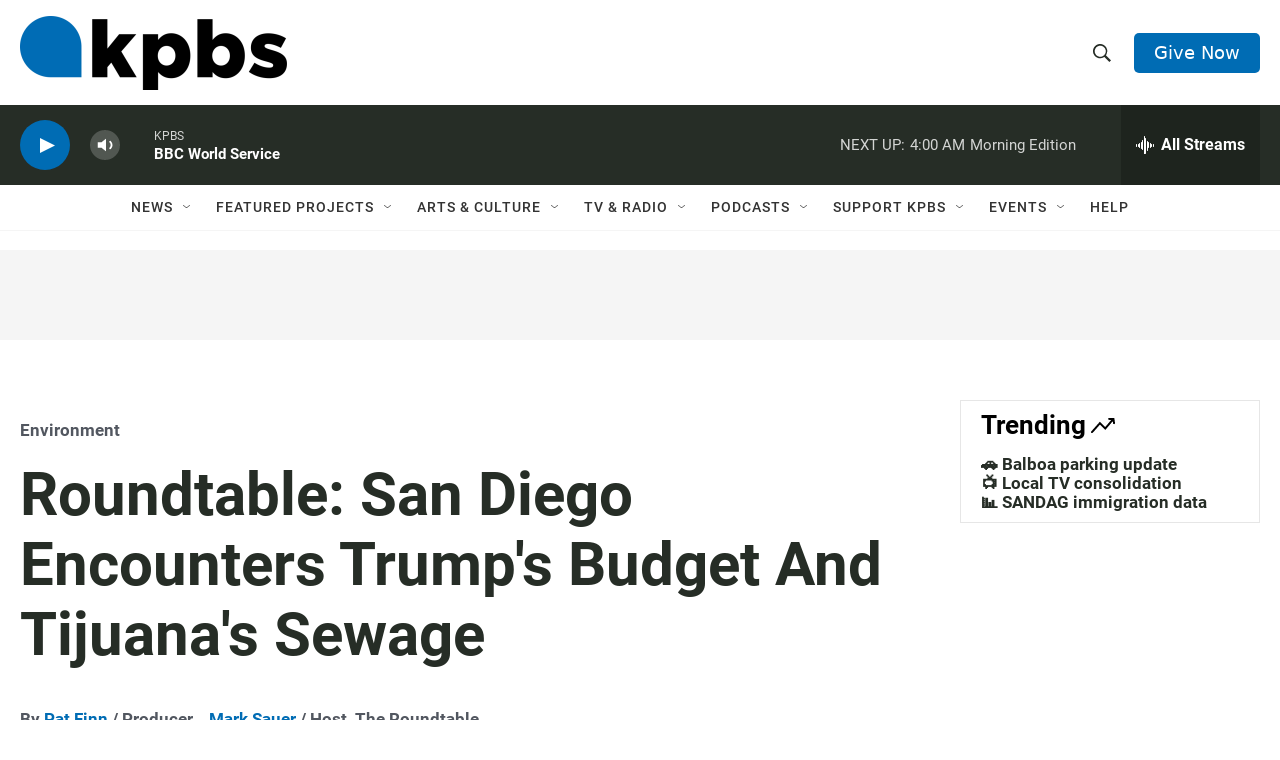

--- FILE ---
content_type: text/html; charset=utf-8
request_url: https://www.google.com/recaptcha/api2/anchor?ar=1&k=6LdRF8EbAAAAAGBCqO-5QNT28BvYzHDqkcBs-hO7&co=aHR0cHM6Ly93d3cua3Bicy5vcmc6NDQz&hl=en&v=PoyoqOPhxBO7pBk68S4YbpHZ&size=invisible&anchor-ms=20000&execute-ms=30000&cb=wslbgrtexl6e
body_size: 48590
content:
<!DOCTYPE HTML><html dir="ltr" lang="en"><head><meta http-equiv="Content-Type" content="text/html; charset=UTF-8">
<meta http-equiv="X-UA-Compatible" content="IE=edge">
<title>reCAPTCHA</title>
<style type="text/css">
/* cyrillic-ext */
@font-face {
  font-family: 'Roboto';
  font-style: normal;
  font-weight: 400;
  font-stretch: 100%;
  src: url(//fonts.gstatic.com/s/roboto/v48/KFO7CnqEu92Fr1ME7kSn66aGLdTylUAMa3GUBHMdazTgWw.woff2) format('woff2');
  unicode-range: U+0460-052F, U+1C80-1C8A, U+20B4, U+2DE0-2DFF, U+A640-A69F, U+FE2E-FE2F;
}
/* cyrillic */
@font-face {
  font-family: 'Roboto';
  font-style: normal;
  font-weight: 400;
  font-stretch: 100%;
  src: url(//fonts.gstatic.com/s/roboto/v48/KFO7CnqEu92Fr1ME7kSn66aGLdTylUAMa3iUBHMdazTgWw.woff2) format('woff2');
  unicode-range: U+0301, U+0400-045F, U+0490-0491, U+04B0-04B1, U+2116;
}
/* greek-ext */
@font-face {
  font-family: 'Roboto';
  font-style: normal;
  font-weight: 400;
  font-stretch: 100%;
  src: url(//fonts.gstatic.com/s/roboto/v48/KFO7CnqEu92Fr1ME7kSn66aGLdTylUAMa3CUBHMdazTgWw.woff2) format('woff2');
  unicode-range: U+1F00-1FFF;
}
/* greek */
@font-face {
  font-family: 'Roboto';
  font-style: normal;
  font-weight: 400;
  font-stretch: 100%;
  src: url(//fonts.gstatic.com/s/roboto/v48/KFO7CnqEu92Fr1ME7kSn66aGLdTylUAMa3-UBHMdazTgWw.woff2) format('woff2');
  unicode-range: U+0370-0377, U+037A-037F, U+0384-038A, U+038C, U+038E-03A1, U+03A3-03FF;
}
/* math */
@font-face {
  font-family: 'Roboto';
  font-style: normal;
  font-weight: 400;
  font-stretch: 100%;
  src: url(//fonts.gstatic.com/s/roboto/v48/KFO7CnqEu92Fr1ME7kSn66aGLdTylUAMawCUBHMdazTgWw.woff2) format('woff2');
  unicode-range: U+0302-0303, U+0305, U+0307-0308, U+0310, U+0312, U+0315, U+031A, U+0326-0327, U+032C, U+032F-0330, U+0332-0333, U+0338, U+033A, U+0346, U+034D, U+0391-03A1, U+03A3-03A9, U+03B1-03C9, U+03D1, U+03D5-03D6, U+03F0-03F1, U+03F4-03F5, U+2016-2017, U+2034-2038, U+203C, U+2040, U+2043, U+2047, U+2050, U+2057, U+205F, U+2070-2071, U+2074-208E, U+2090-209C, U+20D0-20DC, U+20E1, U+20E5-20EF, U+2100-2112, U+2114-2115, U+2117-2121, U+2123-214F, U+2190, U+2192, U+2194-21AE, U+21B0-21E5, U+21F1-21F2, U+21F4-2211, U+2213-2214, U+2216-22FF, U+2308-230B, U+2310, U+2319, U+231C-2321, U+2336-237A, U+237C, U+2395, U+239B-23B7, U+23D0, U+23DC-23E1, U+2474-2475, U+25AF, U+25B3, U+25B7, U+25BD, U+25C1, U+25CA, U+25CC, U+25FB, U+266D-266F, U+27C0-27FF, U+2900-2AFF, U+2B0E-2B11, U+2B30-2B4C, U+2BFE, U+3030, U+FF5B, U+FF5D, U+1D400-1D7FF, U+1EE00-1EEFF;
}
/* symbols */
@font-face {
  font-family: 'Roboto';
  font-style: normal;
  font-weight: 400;
  font-stretch: 100%;
  src: url(//fonts.gstatic.com/s/roboto/v48/KFO7CnqEu92Fr1ME7kSn66aGLdTylUAMaxKUBHMdazTgWw.woff2) format('woff2');
  unicode-range: U+0001-000C, U+000E-001F, U+007F-009F, U+20DD-20E0, U+20E2-20E4, U+2150-218F, U+2190, U+2192, U+2194-2199, U+21AF, U+21E6-21F0, U+21F3, U+2218-2219, U+2299, U+22C4-22C6, U+2300-243F, U+2440-244A, U+2460-24FF, U+25A0-27BF, U+2800-28FF, U+2921-2922, U+2981, U+29BF, U+29EB, U+2B00-2BFF, U+4DC0-4DFF, U+FFF9-FFFB, U+10140-1018E, U+10190-1019C, U+101A0, U+101D0-101FD, U+102E0-102FB, U+10E60-10E7E, U+1D2C0-1D2D3, U+1D2E0-1D37F, U+1F000-1F0FF, U+1F100-1F1AD, U+1F1E6-1F1FF, U+1F30D-1F30F, U+1F315, U+1F31C, U+1F31E, U+1F320-1F32C, U+1F336, U+1F378, U+1F37D, U+1F382, U+1F393-1F39F, U+1F3A7-1F3A8, U+1F3AC-1F3AF, U+1F3C2, U+1F3C4-1F3C6, U+1F3CA-1F3CE, U+1F3D4-1F3E0, U+1F3ED, U+1F3F1-1F3F3, U+1F3F5-1F3F7, U+1F408, U+1F415, U+1F41F, U+1F426, U+1F43F, U+1F441-1F442, U+1F444, U+1F446-1F449, U+1F44C-1F44E, U+1F453, U+1F46A, U+1F47D, U+1F4A3, U+1F4B0, U+1F4B3, U+1F4B9, U+1F4BB, U+1F4BF, U+1F4C8-1F4CB, U+1F4D6, U+1F4DA, U+1F4DF, U+1F4E3-1F4E6, U+1F4EA-1F4ED, U+1F4F7, U+1F4F9-1F4FB, U+1F4FD-1F4FE, U+1F503, U+1F507-1F50B, U+1F50D, U+1F512-1F513, U+1F53E-1F54A, U+1F54F-1F5FA, U+1F610, U+1F650-1F67F, U+1F687, U+1F68D, U+1F691, U+1F694, U+1F698, U+1F6AD, U+1F6B2, U+1F6B9-1F6BA, U+1F6BC, U+1F6C6-1F6CF, U+1F6D3-1F6D7, U+1F6E0-1F6EA, U+1F6F0-1F6F3, U+1F6F7-1F6FC, U+1F700-1F7FF, U+1F800-1F80B, U+1F810-1F847, U+1F850-1F859, U+1F860-1F887, U+1F890-1F8AD, U+1F8B0-1F8BB, U+1F8C0-1F8C1, U+1F900-1F90B, U+1F93B, U+1F946, U+1F984, U+1F996, U+1F9E9, U+1FA00-1FA6F, U+1FA70-1FA7C, U+1FA80-1FA89, U+1FA8F-1FAC6, U+1FACE-1FADC, U+1FADF-1FAE9, U+1FAF0-1FAF8, U+1FB00-1FBFF;
}
/* vietnamese */
@font-face {
  font-family: 'Roboto';
  font-style: normal;
  font-weight: 400;
  font-stretch: 100%;
  src: url(//fonts.gstatic.com/s/roboto/v48/KFO7CnqEu92Fr1ME7kSn66aGLdTylUAMa3OUBHMdazTgWw.woff2) format('woff2');
  unicode-range: U+0102-0103, U+0110-0111, U+0128-0129, U+0168-0169, U+01A0-01A1, U+01AF-01B0, U+0300-0301, U+0303-0304, U+0308-0309, U+0323, U+0329, U+1EA0-1EF9, U+20AB;
}
/* latin-ext */
@font-face {
  font-family: 'Roboto';
  font-style: normal;
  font-weight: 400;
  font-stretch: 100%;
  src: url(//fonts.gstatic.com/s/roboto/v48/KFO7CnqEu92Fr1ME7kSn66aGLdTylUAMa3KUBHMdazTgWw.woff2) format('woff2');
  unicode-range: U+0100-02BA, U+02BD-02C5, U+02C7-02CC, U+02CE-02D7, U+02DD-02FF, U+0304, U+0308, U+0329, U+1D00-1DBF, U+1E00-1E9F, U+1EF2-1EFF, U+2020, U+20A0-20AB, U+20AD-20C0, U+2113, U+2C60-2C7F, U+A720-A7FF;
}
/* latin */
@font-face {
  font-family: 'Roboto';
  font-style: normal;
  font-weight: 400;
  font-stretch: 100%;
  src: url(//fonts.gstatic.com/s/roboto/v48/KFO7CnqEu92Fr1ME7kSn66aGLdTylUAMa3yUBHMdazQ.woff2) format('woff2');
  unicode-range: U+0000-00FF, U+0131, U+0152-0153, U+02BB-02BC, U+02C6, U+02DA, U+02DC, U+0304, U+0308, U+0329, U+2000-206F, U+20AC, U+2122, U+2191, U+2193, U+2212, U+2215, U+FEFF, U+FFFD;
}
/* cyrillic-ext */
@font-face {
  font-family: 'Roboto';
  font-style: normal;
  font-weight: 500;
  font-stretch: 100%;
  src: url(//fonts.gstatic.com/s/roboto/v48/KFO7CnqEu92Fr1ME7kSn66aGLdTylUAMa3GUBHMdazTgWw.woff2) format('woff2');
  unicode-range: U+0460-052F, U+1C80-1C8A, U+20B4, U+2DE0-2DFF, U+A640-A69F, U+FE2E-FE2F;
}
/* cyrillic */
@font-face {
  font-family: 'Roboto';
  font-style: normal;
  font-weight: 500;
  font-stretch: 100%;
  src: url(//fonts.gstatic.com/s/roboto/v48/KFO7CnqEu92Fr1ME7kSn66aGLdTylUAMa3iUBHMdazTgWw.woff2) format('woff2');
  unicode-range: U+0301, U+0400-045F, U+0490-0491, U+04B0-04B1, U+2116;
}
/* greek-ext */
@font-face {
  font-family: 'Roboto';
  font-style: normal;
  font-weight: 500;
  font-stretch: 100%;
  src: url(//fonts.gstatic.com/s/roboto/v48/KFO7CnqEu92Fr1ME7kSn66aGLdTylUAMa3CUBHMdazTgWw.woff2) format('woff2');
  unicode-range: U+1F00-1FFF;
}
/* greek */
@font-face {
  font-family: 'Roboto';
  font-style: normal;
  font-weight: 500;
  font-stretch: 100%;
  src: url(//fonts.gstatic.com/s/roboto/v48/KFO7CnqEu92Fr1ME7kSn66aGLdTylUAMa3-UBHMdazTgWw.woff2) format('woff2');
  unicode-range: U+0370-0377, U+037A-037F, U+0384-038A, U+038C, U+038E-03A1, U+03A3-03FF;
}
/* math */
@font-face {
  font-family: 'Roboto';
  font-style: normal;
  font-weight: 500;
  font-stretch: 100%;
  src: url(//fonts.gstatic.com/s/roboto/v48/KFO7CnqEu92Fr1ME7kSn66aGLdTylUAMawCUBHMdazTgWw.woff2) format('woff2');
  unicode-range: U+0302-0303, U+0305, U+0307-0308, U+0310, U+0312, U+0315, U+031A, U+0326-0327, U+032C, U+032F-0330, U+0332-0333, U+0338, U+033A, U+0346, U+034D, U+0391-03A1, U+03A3-03A9, U+03B1-03C9, U+03D1, U+03D5-03D6, U+03F0-03F1, U+03F4-03F5, U+2016-2017, U+2034-2038, U+203C, U+2040, U+2043, U+2047, U+2050, U+2057, U+205F, U+2070-2071, U+2074-208E, U+2090-209C, U+20D0-20DC, U+20E1, U+20E5-20EF, U+2100-2112, U+2114-2115, U+2117-2121, U+2123-214F, U+2190, U+2192, U+2194-21AE, U+21B0-21E5, U+21F1-21F2, U+21F4-2211, U+2213-2214, U+2216-22FF, U+2308-230B, U+2310, U+2319, U+231C-2321, U+2336-237A, U+237C, U+2395, U+239B-23B7, U+23D0, U+23DC-23E1, U+2474-2475, U+25AF, U+25B3, U+25B7, U+25BD, U+25C1, U+25CA, U+25CC, U+25FB, U+266D-266F, U+27C0-27FF, U+2900-2AFF, U+2B0E-2B11, U+2B30-2B4C, U+2BFE, U+3030, U+FF5B, U+FF5D, U+1D400-1D7FF, U+1EE00-1EEFF;
}
/* symbols */
@font-face {
  font-family: 'Roboto';
  font-style: normal;
  font-weight: 500;
  font-stretch: 100%;
  src: url(//fonts.gstatic.com/s/roboto/v48/KFO7CnqEu92Fr1ME7kSn66aGLdTylUAMaxKUBHMdazTgWw.woff2) format('woff2');
  unicode-range: U+0001-000C, U+000E-001F, U+007F-009F, U+20DD-20E0, U+20E2-20E4, U+2150-218F, U+2190, U+2192, U+2194-2199, U+21AF, U+21E6-21F0, U+21F3, U+2218-2219, U+2299, U+22C4-22C6, U+2300-243F, U+2440-244A, U+2460-24FF, U+25A0-27BF, U+2800-28FF, U+2921-2922, U+2981, U+29BF, U+29EB, U+2B00-2BFF, U+4DC0-4DFF, U+FFF9-FFFB, U+10140-1018E, U+10190-1019C, U+101A0, U+101D0-101FD, U+102E0-102FB, U+10E60-10E7E, U+1D2C0-1D2D3, U+1D2E0-1D37F, U+1F000-1F0FF, U+1F100-1F1AD, U+1F1E6-1F1FF, U+1F30D-1F30F, U+1F315, U+1F31C, U+1F31E, U+1F320-1F32C, U+1F336, U+1F378, U+1F37D, U+1F382, U+1F393-1F39F, U+1F3A7-1F3A8, U+1F3AC-1F3AF, U+1F3C2, U+1F3C4-1F3C6, U+1F3CA-1F3CE, U+1F3D4-1F3E0, U+1F3ED, U+1F3F1-1F3F3, U+1F3F5-1F3F7, U+1F408, U+1F415, U+1F41F, U+1F426, U+1F43F, U+1F441-1F442, U+1F444, U+1F446-1F449, U+1F44C-1F44E, U+1F453, U+1F46A, U+1F47D, U+1F4A3, U+1F4B0, U+1F4B3, U+1F4B9, U+1F4BB, U+1F4BF, U+1F4C8-1F4CB, U+1F4D6, U+1F4DA, U+1F4DF, U+1F4E3-1F4E6, U+1F4EA-1F4ED, U+1F4F7, U+1F4F9-1F4FB, U+1F4FD-1F4FE, U+1F503, U+1F507-1F50B, U+1F50D, U+1F512-1F513, U+1F53E-1F54A, U+1F54F-1F5FA, U+1F610, U+1F650-1F67F, U+1F687, U+1F68D, U+1F691, U+1F694, U+1F698, U+1F6AD, U+1F6B2, U+1F6B9-1F6BA, U+1F6BC, U+1F6C6-1F6CF, U+1F6D3-1F6D7, U+1F6E0-1F6EA, U+1F6F0-1F6F3, U+1F6F7-1F6FC, U+1F700-1F7FF, U+1F800-1F80B, U+1F810-1F847, U+1F850-1F859, U+1F860-1F887, U+1F890-1F8AD, U+1F8B0-1F8BB, U+1F8C0-1F8C1, U+1F900-1F90B, U+1F93B, U+1F946, U+1F984, U+1F996, U+1F9E9, U+1FA00-1FA6F, U+1FA70-1FA7C, U+1FA80-1FA89, U+1FA8F-1FAC6, U+1FACE-1FADC, U+1FADF-1FAE9, U+1FAF0-1FAF8, U+1FB00-1FBFF;
}
/* vietnamese */
@font-face {
  font-family: 'Roboto';
  font-style: normal;
  font-weight: 500;
  font-stretch: 100%;
  src: url(//fonts.gstatic.com/s/roboto/v48/KFO7CnqEu92Fr1ME7kSn66aGLdTylUAMa3OUBHMdazTgWw.woff2) format('woff2');
  unicode-range: U+0102-0103, U+0110-0111, U+0128-0129, U+0168-0169, U+01A0-01A1, U+01AF-01B0, U+0300-0301, U+0303-0304, U+0308-0309, U+0323, U+0329, U+1EA0-1EF9, U+20AB;
}
/* latin-ext */
@font-face {
  font-family: 'Roboto';
  font-style: normal;
  font-weight: 500;
  font-stretch: 100%;
  src: url(//fonts.gstatic.com/s/roboto/v48/KFO7CnqEu92Fr1ME7kSn66aGLdTylUAMa3KUBHMdazTgWw.woff2) format('woff2');
  unicode-range: U+0100-02BA, U+02BD-02C5, U+02C7-02CC, U+02CE-02D7, U+02DD-02FF, U+0304, U+0308, U+0329, U+1D00-1DBF, U+1E00-1E9F, U+1EF2-1EFF, U+2020, U+20A0-20AB, U+20AD-20C0, U+2113, U+2C60-2C7F, U+A720-A7FF;
}
/* latin */
@font-face {
  font-family: 'Roboto';
  font-style: normal;
  font-weight: 500;
  font-stretch: 100%;
  src: url(//fonts.gstatic.com/s/roboto/v48/KFO7CnqEu92Fr1ME7kSn66aGLdTylUAMa3yUBHMdazQ.woff2) format('woff2');
  unicode-range: U+0000-00FF, U+0131, U+0152-0153, U+02BB-02BC, U+02C6, U+02DA, U+02DC, U+0304, U+0308, U+0329, U+2000-206F, U+20AC, U+2122, U+2191, U+2193, U+2212, U+2215, U+FEFF, U+FFFD;
}
/* cyrillic-ext */
@font-face {
  font-family: 'Roboto';
  font-style: normal;
  font-weight: 900;
  font-stretch: 100%;
  src: url(//fonts.gstatic.com/s/roboto/v48/KFO7CnqEu92Fr1ME7kSn66aGLdTylUAMa3GUBHMdazTgWw.woff2) format('woff2');
  unicode-range: U+0460-052F, U+1C80-1C8A, U+20B4, U+2DE0-2DFF, U+A640-A69F, U+FE2E-FE2F;
}
/* cyrillic */
@font-face {
  font-family: 'Roboto';
  font-style: normal;
  font-weight: 900;
  font-stretch: 100%;
  src: url(//fonts.gstatic.com/s/roboto/v48/KFO7CnqEu92Fr1ME7kSn66aGLdTylUAMa3iUBHMdazTgWw.woff2) format('woff2');
  unicode-range: U+0301, U+0400-045F, U+0490-0491, U+04B0-04B1, U+2116;
}
/* greek-ext */
@font-face {
  font-family: 'Roboto';
  font-style: normal;
  font-weight: 900;
  font-stretch: 100%;
  src: url(//fonts.gstatic.com/s/roboto/v48/KFO7CnqEu92Fr1ME7kSn66aGLdTylUAMa3CUBHMdazTgWw.woff2) format('woff2');
  unicode-range: U+1F00-1FFF;
}
/* greek */
@font-face {
  font-family: 'Roboto';
  font-style: normal;
  font-weight: 900;
  font-stretch: 100%;
  src: url(//fonts.gstatic.com/s/roboto/v48/KFO7CnqEu92Fr1ME7kSn66aGLdTylUAMa3-UBHMdazTgWw.woff2) format('woff2');
  unicode-range: U+0370-0377, U+037A-037F, U+0384-038A, U+038C, U+038E-03A1, U+03A3-03FF;
}
/* math */
@font-face {
  font-family: 'Roboto';
  font-style: normal;
  font-weight: 900;
  font-stretch: 100%;
  src: url(//fonts.gstatic.com/s/roboto/v48/KFO7CnqEu92Fr1ME7kSn66aGLdTylUAMawCUBHMdazTgWw.woff2) format('woff2');
  unicode-range: U+0302-0303, U+0305, U+0307-0308, U+0310, U+0312, U+0315, U+031A, U+0326-0327, U+032C, U+032F-0330, U+0332-0333, U+0338, U+033A, U+0346, U+034D, U+0391-03A1, U+03A3-03A9, U+03B1-03C9, U+03D1, U+03D5-03D6, U+03F0-03F1, U+03F4-03F5, U+2016-2017, U+2034-2038, U+203C, U+2040, U+2043, U+2047, U+2050, U+2057, U+205F, U+2070-2071, U+2074-208E, U+2090-209C, U+20D0-20DC, U+20E1, U+20E5-20EF, U+2100-2112, U+2114-2115, U+2117-2121, U+2123-214F, U+2190, U+2192, U+2194-21AE, U+21B0-21E5, U+21F1-21F2, U+21F4-2211, U+2213-2214, U+2216-22FF, U+2308-230B, U+2310, U+2319, U+231C-2321, U+2336-237A, U+237C, U+2395, U+239B-23B7, U+23D0, U+23DC-23E1, U+2474-2475, U+25AF, U+25B3, U+25B7, U+25BD, U+25C1, U+25CA, U+25CC, U+25FB, U+266D-266F, U+27C0-27FF, U+2900-2AFF, U+2B0E-2B11, U+2B30-2B4C, U+2BFE, U+3030, U+FF5B, U+FF5D, U+1D400-1D7FF, U+1EE00-1EEFF;
}
/* symbols */
@font-face {
  font-family: 'Roboto';
  font-style: normal;
  font-weight: 900;
  font-stretch: 100%;
  src: url(//fonts.gstatic.com/s/roboto/v48/KFO7CnqEu92Fr1ME7kSn66aGLdTylUAMaxKUBHMdazTgWw.woff2) format('woff2');
  unicode-range: U+0001-000C, U+000E-001F, U+007F-009F, U+20DD-20E0, U+20E2-20E4, U+2150-218F, U+2190, U+2192, U+2194-2199, U+21AF, U+21E6-21F0, U+21F3, U+2218-2219, U+2299, U+22C4-22C6, U+2300-243F, U+2440-244A, U+2460-24FF, U+25A0-27BF, U+2800-28FF, U+2921-2922, U+2981, U+29BF, U+29EB, U+2B00-2BFF, U+4DC0-4DFF, U+FFF9-FFFB, U+10140-1018E, U+10190-1019C, U+101A0, U+101D0-101FD, U+102E0-102FB, U+10E60-10E7E, U+1D2C0-1D2D3, U+1D2E0-1D37F, U+1F000-1F0FF, U+1F100-1F1AD, U+1F1E6-1F1FF, U+1F30D-1F30F, U+1F315, U+1F31C, U+1F31E, U+1F320-1F32C, U+1F336, U+1F378, U+1F37D, U+1F382, U+1F393-1F39F, U+1F3A7-1F3A8, U+1F3AC-1F3AF, U+1F3C2, U+1F3C4-1F3C6, U+1F3CA-1F3CE, U+1F3D4-1F3E0, U+1F3ED, U+1F3F1-1F3F3, U+1F3F5-1F3F7, U+1F408, U+1F415, U+1F41F, U+1F426, U+1F43F, U+1F441-1F442, U+1F444, U+1F446-1F449, U+1F44C-1F44E, U+1F453, U+1F46A, U+1F47D, U+1F4A3, U+1F4B0, U+1F4B3, U+1F4B9, U+1F4BB, U+1F4BF, U+1F4C8-1F4CB, U+1F4D6, U+1F4DA, U+1F4DF, U+1F4E3-1F4E6, U+1F4EA-1F4ED, U+1F4F7, U+1F4F9-1F4FB, U+1F4FD-1F4FE, U+1F503, U+1F507-1F50B, U+1F50D, U+1F512-1F513, U+1F53E-1F54A, U+1F54F-1F5FA, U+1F610, U+1F650-1F67F, U+1F687, U+1F68D, U+1F691, U+1F694, U+1F698, U+1F6AD, U+1F6B2, U+1F6B9-1F6BA, U+1F6BC, U+1F6C6-1F6CF, U+1F6D3-1F6D7, U+1F6E0-1F6EA, U+1F6F0-1F6F3, U+1F6F7-1F6FC, U+1F700-1F7FF, U+1F800-1F80B, U+1F810-1F847, U+1F850-1F859, U+1F860-1F887, U+1F890-1F8AD, U+1F8B0-1F8BB, U+1F8C0-1F8C1, U+1F900-1F90B, U+1F93B, U+1F946, U+1F984, U+1F996, U+1F9E9, U+1FA00-1FA6F, U+1FA70-1FA7C, U+1FA80-1FA89, U+1FA8F-1FAC6, U+1FACE-1FADC, U+1FADF-1FAE9, U+1FAF0-1FAF8, U+1FB00-1FBFF;
}
/* vietnamese */
@font-face {
  font-family: 'Roboto';
  font-style: normal;
  font-weight: 900;
  font-stretch: 100%;
  src: url(//fonts.gstatic.com/s/roboto/v48/KFO7CnqEu92Fr1ME7kSn66aGLdTylUAMa3OUBHMdazTgWw.woff2) format('woff2');
  unicode-range: U+0102-0103, U+0110-0111, U+0128-0129, U+0168-0169, U+01A0-01A1, U+01AF-01B0, U+0300-0301, U+0303-0304, U+0308-0309, U+0323, U+0329, U+1EA0-1EF9, U+20AB;
}
/* latin-ext */
@font-face {
  font-family: 'Roboto';
  font-style: normal;
  font-weight: 900;
  font-stretch: 100%;
  src: url(//fonts.gstatic.com/s/roboto/v48/KFO7CnqEu92Fr1ME7kSn66aGLdTylUAMa3KUBHMdazTgWw.woff2) format('woff2');
  unicode-range: U+0100-02BA, U+02BD-02C5, U+02C7-02CC, U+02CE-02D7, U+02DD-02FF, U+0304, U+0308, U+0329, U+1D00-1DBF, U+1E00-1E9F, U+1EF2-1EFF, U+2020, U+20A0-20AB, U+20AD-20C0, U+2113, U+2C60-2C7F, U+A720-A7FF;
}
/* latin */
@font-face {
  font-family: 'Roboto';
  font-style: normal;
  font-weight: 900;
  font-stretch: 100%;
  src: url(//fonts.gstatic.com/s/roboto/v48/KFO7CnqEu92Fr1ME7kSn66aGLdTylUAMa3yUBHMdazQ.woff2) format('woff2');
  unicode-range: U+0000-00FF, U+0131, U+0152-0153, U+02BB-02BC, U+02C6, U+02DA, U+02DC, U+0304, U+0308, U+0329, U+2000-206F, U+20AC, U+2122, U+2191, U+2193, U+2212, U+2215, U+FEFF, U+FFFD;
}

</style>
<link rel="stylesheet" type="text/css" href="https://www.gstatic.com/recaptcha/releases/PoyoqOPhxBO7pBk68S4YbpHZ/styles__ltr.css">
<script nonce="lmfrPK8siQwCXavAPrIthQ" type="text/javascript">window['__recaptcha_api'] = 'https://www.google.com/recaptcha/api2/';</script>
<script type="text/javascript" src="https://www.gstatic.com/recaptcha/releases/PoyoqOPhxBO7pBk68S4YbpHZ/recaptcha__en.js" nonce="lmfrPK8siQwCXavAPrIthQ">
      
    </script></head>
<body><div id="rc-anchor-alert" class="rc-anchor-alert"></div>
<input type="hidden" id="recaptcha-token" value="[base64]">
<script type="text/javascript" nonce="lmfrPK8siQwCXavAPrIthQ">
      recaptcha.anchor.Main.init("[\x22ainput\x22,[\x22bgdata\x22,\x22\x22,\[base64]/[base64]/bmV3IFpbdF0obVswXSk6Sz09Mj9uZXcgWlt0XShtWzBdLG1bMV0pOks9PTM/bmV3IFpbdF0obVswXSxtWzFdLG1bMl0pOks9PTQ/[base64]/[base64]/[base64]/[base64]/[base64]/[base64]/[base64]/[base64]/[base64]/[base64]/[base64]/[base64]/[base64]/[base64]\\u003d\\u003d\x22,\[base64]\x22,\[base64]/[base64]/CgyvDmR4Uwpk8wrXDvwPClDl4f8Orw7jDin/DoMKUDBnCgy1WwozDnsOTwoNNwqU4Y8OhwpfDnsOWDn9dTCPCji0wwrgBwpRmH8KNw4PDpcOsw6MIw4MuQSgQY1jCgcK/IwDDj8OoX8KCXQ7Cu8KPw4bDgsOUK8OBwq4uUQYfwqvDuMOMUkPCv8O0w5bCjcOswpYwMcKSaGYRO0xOHMOeesKsQ8OKVhzCkQ/DqMOEw6NYSQDDo8Obw5vDmyhBWcOjwoNOw6Juw7MBwrfCqkEWTQTDqlTDo8OMUcOiwolVwqDDuMO6wqjDkcONAF1AWn/Dt2I9wp3DlRU4KcOCC8Kxw6XDkcOvwqfDl8K5woMpdcOMwpbCo8KcU8K/w5wITcKXw7jCpcOzUsKLHjfChwPDhsOSw5hedEkuZ8Kew77CgcKHwrxYw5BJw7cZwpxlwospw6tJCMKIHUYxwonChsOcwoTCk8KxfBEKwpPChMOfw7ZXTyrCv8O5wqEwfsKtaAlqPMKeKhhSw5pzA8OkEiJqV8KdwpVSI8KoSx/CsWsUw4VXwoHDncOFw7zCn3vCjsK/IMKxwpvChcKpdhXDosKgwojCrSHCrnU/w5DDlg8xw6NWbwDCt8KHwpXDulnCkWXCv8K6wp1Pw6oEw7YUwp8AwoPDlxQ0EMOFUcOvw7zCsh5hw7pxwqw1MMOpwpDCkCzCl8KRIMOjc8K0wqHDjFnDkhhcwpzCqcOAw4cPwqhWw6nCosObVB7DjENpAUTChyXCngDCuglWLj/CtsKAJCp4wpTCiX7DnsOPC8KCEnd7dcOrW8Kaw67Crm/ChcK7FsOvw7PCnsK1w41IFV3Dt8KCw5dqw6rDuMOxEMKDWcK6wrLDqcOZwrsNTsK1ScKKVcOpwow+w4VQbHx1YwfCh8KbAWvDscOxw6FjwrPDgMOzDW3DkGFFwo/DuSsUCmI5N8KrYMKTaFZBwqfDu2Jlw6nCqBZ0HsKOY1bDhsOPwrMmwrpLwowxw4PCsMK/wo/DnVHCpkxrw5lnT8OYflLDkcOIHcOPNS/DrAksw4PCjlTDg8KkwrrCmG1qMDPClcK0w6t8dMKswqdiwqnDtiHDhBNdw7Itw40UwpjDvARXw4A1GMKNUCpCegvDvMOlYlPCv8O5wp9FwrNfw4vDusOgw7I9WMOUw6IfKQfDosKVw4ALwq8IXcOrwpd5A8KvwoXCsnvCiG/CsMOYwrRNT0Ecw5BOd8KCRVQvwrFJGMKGwonCoj1mOMK5GcKcZsKJP8OYFArDs3TDhcK3SsKnEQVtw5piOxXDlcKcwoYGesKgHsKKw77DnAXCjj/Duh5yV8KAA8KqwrXDoyTCrxJdQxDDpiQXw4phw5Bjw4jCgGDDqsOzKg7DoMOqwqpYPsKewoDDgUXCvsK7wroTwpV2Y8KCfcO0NcKbW8OqO8ORaVnCvEfCgsO5wr7DqC7CrQkSw4YWPWrDisKswqHDs8OkMRbDokbCn8Kjw4TDhCxyQ8KRw45nw5rCgn/DisOQw71Jw6whcj/DpQwjSzXDm8O/SsOhFcKNwrfDrjspZcOuwrAow6HCjns4Y8OiwrMSwpDDkcKew7RawqE2LRBTw6IVM0jCn8KgwpQPw4/DngM6wpIlUGFkBVLCvGI/wrrDt8K2QMKCAMOEShvDtMK3wrHCs8O5w45jw5teJyXDpzzDjQ0iwo3DjV57ImLCrQBGdx1tw5HDg8OpwrJVw5DCuMKxDMOgIcOjK8KEJxNNwqLDpWbCgzfDpFnCnWbCoMOgBcOQYCw1DxZdFsO3w41ew79/XMK9wrTDl208ASgIw7/CtjwPYCrDpxMkw63CpT4DAcKSbMKsw5vDqkBUwokUw77CmcKMwqDCpSQbwqN4w699wrbDuB1Qw7I9CTw0wrk1OsOlw43Dh3s7w48SKMO5wo/[base64]/w5Zaw5wsF8KYIcOKTWnCgSJ0HwbCn8O3wpXDk8O/wq9UUMOvF2jDrXjChmhxwoQSdcOhUyFCwq0AwpHDlsO8wppee0Jhw646RSPDtsKKZBkBSm9idnBrahpXwr8pw5XDqCluw5cQwp5HwrQqwqlMw7Nhw7lsw73DjwnCmEdlw4rDgU9tKQE8elE7w59NAFYBe2fCmMKTw4/DvHrDgE7DpRzCqSAaJ3FNe8Oiw53DhDtYXMO+w5Z3woDCvcO5w5hAwp5CO8O0YcKcJSXCgcKWw4MyD8Krw50gwr7CvijDssOSChDDs3IReS3DpMOIP8KFw587woXDv8KCwpTDhMKaBcOnw4NewqvCtx/[base64]/[base64]/[base64]/R8OtP202wrrCgTpfe8K0wrbCm1woVwB5w7XDm8OVCcOEw7HCkSZQN8KyeFrDiWzCml9Zw5puNcKrbMKtwr/[base64]/CkcKGw4IDJ8Knw5HDucOELsKkw6jDo8Omwo/CtFEsbMOhwpMAw5YNGcKDwqDDhMKTLSHDhMOQVmfDncKePDzDmMKnwoHDvSvDikTClMKUwotYwrnDgMOHbUrCjGjCj0/[base64]/w6UoABgEwr/CqCzCin9tw6PDgkXDkUrCpx19w79mwrnDkzkIMGjDtjDCl8Ozw7A8w6VzB8Opw5PDp1/CosOVwq8Dw7/DtcOJw5bCuTHDtsKgw58bTMOGdAvCj8Ojw4BfQm5owoIna8O0wo3CgEXCtsOaw7fDi0vCocOATQ/CskTCgWLChTZiFsKvS8KJfcKUasKRw7dqbMKKXBE6woRVHsK2w5TDlg4JHmd5QVg7w4LDiMK9w7puR8OnIk1FWDRFVMOvDVRsKBBlJS1MwoYWacOxwq0IwofCqMO3w6ZUOAUUIsOTw55dwq/[base64]/wr7Cn3RwWsKYBG7Dv2/DjsKDw4vCk1kHTMOBA8KvACvDgsORHQjDosO1DknDksKjGEXClcOfHxvDsRDDhV/Duh3CiEbCsQ8/woXDr8OndcK8wqcNwqhtw4XCucOUFVNvAxVjwpzDjMK8w7YDwq3Ct3jChhQrBnTCi8KTREHDusKTGlrDqsKaRmXDkDrDqcOrCQjCvzzDh8KawqpbdMOzJl9gw7hNwo7CosKww41uXwM0w6bDnMKrC8Owwr/DscOYw6RRwrI4LjxLfyPCn8KDKH3Do8Ogw5XCjWjCvU7CvcKWJMKpw7d0wpPCunhNN1kgw57CrVXDvsKLw7zCk0kHwrcBw6ZPbMO0w5TDqcOcEcKkwpx/[base64]/CvxfCt8KMwq83agtrJxwrwoHCqMKhScOfW8KJHRnChC7CgsKRw7sXwrcOCcO+cyp6w6vCrMKTWlBqWyPCrcK7NH/CiXRLPsOmAMKkIh4vwqfCksKcwq/[base64]/CnMKvwpI1LMOkwpjClTDDg8OkQxXComwbTT5WRsKiNMKvWjzCujpWw6lePSrDocOsw5DCjMOjOg4Hw5zDgl5NVHXCucK5wrHCjMKaw4HDm8KSw6zDn8O6woJaRkfCjMK6C1EJDcOHw64Ow6TDmcOOw6XDrkvDiMO/[base64]/Cr8OVwpfCsFIKIB8JBsOzBXzCksKraD7DkcKow4HDnsKmw5rCj8KFR8Osw5LDr8O+Y8KXWcKTwoEgP1DDpUFTbcOiw4rDksK+RcOidMOmw78YL0DDpzzCgjNeChNxaApAMQwLwpZAw6UFwq/Ck8KhPMKfw5bDuUVsBms6d8KOfwzDjMKwwq7DmMK3bVvCoMOAN17DrMKnDmnDmwUxwqHCrHMlwq3DlDpYARDDhcOmYX8JcyRdwpHDpFhvCjckwoBMOMOVwpIETsKLwqM8w4MAcMODwpXDp1o0woTDjELCnsOsVEXDvMK5dMOmRcKfworDu8KiMHoow4/[base64]/Cj8OwfD/DsEZow7PDgi0Fw5vDmMKNw6DDgzvCiMO4w49CwrjDvVPCi8KXBi8Nw7vDhhHDo8KIIsOQV8OnDU/Cl3c+K8OIeMO2WwjCpMKZwpVbB3zDvl0RRsKcwrHDi8KZHMOVPsOhPcKQw6zCoVPDuBnDs8K0bcKkwo17wpvDhC5ib2TDsA/Con5bUhFBw4bDnHrCiMOnMB/CtMKgecKjfsKJQ0PCs8KEwpTDtsO1DR3CrETDiHZQw6HCvsKXwo3CisKjw795T1rDoMK0w7JAasOUw6XDg1DDqMK9wqvCkkBwWMKPwoQMDsK+wq3DqVFfLXzDv2UVw7/DlcK3w5MGfy/CmCUmw6XCsVEEP03Dljs0fcKowp84BMOUXXd1w7fClcO1w5jDn8OcwqTDuzbDt8Onwo7CvnTCjcOHw5XCiMKXw5V4L2TCm8Kww5zClsOffUBnH2rCiMKew6ceLsK3ZMOcw5BjQcKPw6VRwonCo8OWw7HDj8KlwpfChk7DrQjCgWXDr8O/fsK8aMOUVMO9w4nDnsOJcGjCq0NLwroGwpw9w5bDgMKfwrtVwrTCqGsZW1YJwr85w6bDsiXCmBwhwr/CuhZqIFzDnmxGwoHCnwvDtsOyakpkAcObw6/CvMKxw7gjFsKow7HCsxvCnjjDuHAPw7lKS2B5w4Zvwp5Yw6oHFsOtYBnDicKCXCHDsTDCrUDCocOnejobwqTCg8OeWSvCg8OYQ8KPw6FIfcODw4MsSXpjdSQuwqnCo8OLU8KpwrXDk8ORWcOpw65NC8O7FlfChUPDlGzCnsK+wrPChjI2wqBrNsK0OcKFLMK4FcKaRg/DvcKKw5VhdU3DtSltwq7Dk25jwqpgYkcTw6sHw4Ibw7bCsMOYP8KZUiNUw5F/[base64]/w5FhwrcwwrgnJAHDoQPCkhnDk8ONZ8KqGsO4w5HDiMKcw7s7w5TDjcKoD8KKw45hw7QPfHEGMiolwp/CmMOfNAfDp8KfUMKuEsKEPHDCo8Kxwp/DqmxsdiLDkcKPQcO5wqUdb2zDgG9nw4PDmTXCo3/Dg8OkfsONSQHDqj7CuzDDjMOAw4/[base64]/DkMOcXsOqwo7DlDwPwrh+I2XDlnXCshFdYcOOPRbCjwnCkRHCisKEN8KkLF/Di8OlXCILdMKJVn/CqcKFbcO3bcO8wqB3aB/[base64]/DtSY3dcOew6l2w6XDqcKpasKTwrvDigB9WXjDoMKfw7/Dpj3DosKifsOeEsKEWj/DlMKywpvDq8O2w4HDtsKrIVHDtgtnw4UhRMOuZcO/QgjDnXcqWw8ow6jCmVYbVh5kXMKLLsKew6IbwqBvfMKCHy7DjWbDqcKZC2PDnB57M8OfwpzDqVzDocKkwrRrf0DCkMOswrjCrUU0w6DDqgDDgcOnw5fCsCjDsXzDp8Kuw6JbOsOKPsKXw65qRkrClFooasOqw6kGwo/DslHDnWjDmsOXwofDtUrCssKrw53CtMKQTWN9GMK6wovCucOIQmXDhFnCuMKQVVTCkcKncsOGwoXDqmHDucKuw6rDuSJtw50dw53Cr8Ohwr/CiU5IWBrDsFrDucKGOMKRFSpCIVY2WcKawrJ/wrPCj0QJw651wpRSM1Ykw4cUBhnCvlTDhwJNwoRRw5bCisKOV8KeFy80wrnCscOKMlMlwqJRw5N0YWfDgcOXw7hJZMObwp/CkwleCMKYwpDDpxIOwqpCK8KcRS7ChFrCpcOgw6Baw4nCgMKswo/[base64]/ClcKUDBcEwrsBf0NZwoDCgMKWw5vDrcOASj5Bwr84wrU8w53DlnEhwoVcwpzCpMOOQsKuw5zClwXCuMKIIBEiTMKQw7fCrWQWewPDgn3DlA8cw4rDuMKxbk/DpD4oUcOtworDvRLDm8OiwqFTwoIbJl8dPk1Ww47DnsKNw69xGlTCvBTCj8O9wrHDlzHDgMKrBizDjMOqZ8KhUMOqwrnCiTfDosKcw4XCoFvDnMOVw6DCrsKEw79Nw693f8OyUAjCmsKawoHCrzzCnsOBwqHDnggfIsOPw6jDli/CgyDCjcOiSVHCuinCgMOUHXjCkAptesKiwrfCmDo1aFDCpcKkw6BLcggUw5nDtxnDjVNUPVpxw7/CkAY4cz5AMinCvlBHw6LDuVPChG/Ch8K9woTDo3IewqhCQsOhw4vDm8KUw5DDnFklw5law53DpsOHGHIvwojDq8O4wqXCpB/CqsO5ERNiwot7SQM3w6rDmx02w7lWwpYidcKjI3xgw6tMFcKEwqk5c8Oxw4PDvcOewrNJw67DkMOzGcKDw4jCoMKRO8KXHMONw5I4wrnCmidpCQnCujhTRhLDmMOGw4/DnMObwqrDg8KewoDCrws8wqfDhsKIwqbDlT5JNsOfeDBUQjvDhDrDsUnCsMOsa8O7ZzlKDsOGwphnVsKJJcOKwrEUEMKOwp3Ds8K/wocgRFMtfXYFworDjwlZLMKGf0rDuMOGR0/Dhi7Cg8OOwqAiw7rDqsO2wqgCUsK5w6cBw4zCpGTCrsOowpUbfMODORzDmcO4UQJLw7pmR23Du8KWw7bDnMOLwrssbsKqExgqw7slwq93w77DqloCFMOQw7/Cp8K8w5zChMK9wrfDhzkJwqzCscOXw5dCK8K4w5ZaworCtSbCqcOnw5TDt3IXw7UewpTDowbDq8Kpwqp4JcOMwpvDksK+RiPCgUdKw67Cu3JFUMOBwow7HEfDl8KUeWHCusOaWMK8P8OzNsKhD0/Cp8OZwqLCkMKRw6XCuiJtwqpnw49pwrsXUsK2w6Bze3zCisOEbEbCpRwBCykWdyDDrcKjw7/CvsO0wpXCrwrDmxc9EjDCn21mMcKTw5zDvMO/[base64]/ClMO9w4gHSELCmGVgd3ZYw40jJcKHw5kLwqxqwqvDusKyKMOpOTzChFDCmkXCvMObTG40w5LCgcOlWx/DvnNawprCpcK9w6LDhncIw7wQHm7CuMOFwpd1wplewrwrwrLCrz3Dm8O/WwzCg200B23Dq8Kxw4vDm8K6Rl8iw5LCqMOAw6B7wpQ7w59SAzjDv3jDi8KBwqPDr8OFwq5ww4bDgn/DuQhvw5HDh8K7DBk6woMVw6jCnUIQd8OHWMK5VMOMRcOpwrXDrXbDmMOQw7/[base64]/FMOuH8OhY8OaB8OYw7zDuzEEZsKeQGMrwrzCsxnCisOtw67CuBPDqTsgw4Z7wqbCoUkIwrzCvMKlwrnDgUrDs1PDvRfCtk86w7HCvGw/D8KoVRXDu8OrCMKYwq7DlgcGe8O/ZUDCvDnCtRE1wpJMw6LCrnjChXLDgAnConJfEcOiJMKOfMORWybDp8OPwpt7woPDncOxwpnCkcOKwrXCp8Kwwq/DscOxw55MbFFtFUrCocKTH1ldwqsFw40hwrbCpBfCoMODInbCrhbDn37CkHNsSSXDiRRKTCwbwrokw78PNS7Dr8OZw7nDv8OwDDN5w49QEMOxw5kfwrdFUcKsw7LCihR+w61HwrTDoAZgw5VJwp/[base64]/DqcOXHkYrwq7Dg0PCvF3DjMOYTcOUwq8mwq5Fw5N4w6/CiiLCnj9fTSMfRlPCpBDCpT/DvgRqHsKQwp5xw6PCiFfCisKNw6TDpsKKYVbCiMOcwrg6woDCnsK5wq0tScKWDsOmwoXDosO2wrZewogXfcK+w77CpcOmWMOGw7kRKcOjwo16eWXDnwzCs8KUdsO7ZsKNwoHDuhZaAcOcScKuwqU/w599w5Njw6U8MMOrdEDCpn9Ywp8pHEQhL1/CisOBwqgcSMKcw6vDrcOswpdQWWdzDMOOw5QXw7d3KSo+YXHDhMKjFl/Ct8OGw4ZcUWvDuMK0wqrCgWLDkR3DqsKJRHXCsjUWN1PDs8O1wp3CqMKPTsOzKmwrwpMdw6fCisOIw63Dgi4ecGRkHBhqw4xRwpAXw74RHsKowrhpwrQGw4DCmMKZOsKhGh4/QDzDicOWw4cOPsOXwqMtHMKrwrNXJ8OACMOaQcOHK8KUwp/DrHrDjMKoXFZQYMO8w4xjwrnCqkBoHcK9wroPIizCgTsFORQIYg3Dl8K6wr7Cl3zCncKdwpI0w605wo12AMOqwrcZw6MXw5HDnmd4HMKlw6M4w64swqnCp0wzMFrCjMO8SiUPw7nChsOtwqjDhVzDkMKYE0ANIXEvw6IAwp/[base64]/LQ3Cu10hdcOTwps/FVfDlsKCwqNEw58aJMKjSMKrExlvwpsTw78Uw41Uw55QwpNiwo/DtMOWTsOzQsOyw5F4RMKjBMKgwpJbw7zDgMOmw5bDqVPDocKoZzAzW8KYwqjChcO4GcOTwpbCkTMmw44mw6tVw53DizTDi8OUdsKrasKyUMKeJ8OrH8Klw6LCsH7DksKrw67Cgn/[base64]/CocKke8OMwoTCknZ/wrjDnzY2w4Z5wofCqhchwqDCs8OWw6x0DMKzScOTcx7CizZ3e25yGsOdOcKXw6YEBUvDkU/Ci3XCqsK4w6fDrV4uwr7DmE/[base64]/[base64]/[base64]/DrXnDsnPDuRHCvcOGfEUjNREKOWsMR8O3w7cBDzwkTsOMYMOSPcOqw5Q6eREMEzJpworDnMOnfmxlFTbDp8Okw6sNw7TDsDkyw5o/HDEzVsOmwo4GLcKtF2VKwqrDk8OCwqoMwqYsw4t+C8OiwoLCvMOVPsO+f1JKwqPCh8OFw5HDuGTDjQ7Dh8KLFcOWNFY1w4zCmsKjwrUgCyFpwo7DphfCgMKhSMK8wq8UGiLDkDHDqkd3wr0RMk1OwrlVw7HDscKLFjDCsl7CuMOGawHCng/[base64]/[base64]/w7VAHiDCsy8ywpNiwpBAPcK7woHCri82XMOGw4oRwr3DnSDDjcOVFMK6OMOZA0zDtDHCicO8w4nCuBkGdsOPw6PCqcO6I3XDucOAwpYvwoDDhMOGF8OXwqLCvsKpwrjChMOjw5nCrcOTDMOLwqzDklBlZEnCp8K6w4rDjMOUKTsnEcKTYgZtwocgw6jDuMO2wq7Ci3/Co0oBw7AvMMKyB8OpXMKjwq8xw7XDo08yw6Jew47DpcK3w74Uw7ofwojDucKhWRUvwrdvEcKlSsOrfMOmQSrDtl4ofMOEwqjCj8OOwrIkwq8mwrBowotnw6ZAcV/Dqid9ZB/[base64]/[base64]/ChcKkwp9yaMKSOW4vBMKFw69tw4rDusK9w57ChwsqWcOBw7zDlcK/wqN9wpwPVMKmcEvDg1XDksKMw43DmsK7wpcGwp/DoXTDohvCo8KIw6VPV0dHc2XCqHHCuwPCtcKswp3DrcOSRMOOfcO0wosjH8KUwoJnw4pnwpJmwollKcOTw6XCghfCtsKsQ0whB8K1wovDvC11wrtAaMKXEMODZTTDjmJkc0XCkj5Nw4Q4YcKoAcKjw7XDrm/CuWnDusKDUcOdwq7Ct0/ColTDqmvCjS9ge8KNw7zCsTcuw6JawrnCjwRtE2ZpOC0nw5/DtSTDvsKEUj7Cn8KdZEJ0w6E6wrFewqlGwp/DlE8Jw7rDjDLCu8OBARjCqHsSw6vCqBwLZEHCojk/MsKTQ3DCpVV2w77DtcKswoA9a1vCkV9JJsKgF8OTw5DDlhHClgDDlsOnXMKZw47CgcK7w7x/AF7DscKqXcK3w5teK8OYw7gywqvDmsK9OsKOw7sKw44+bcO6TFXCocOew4tIw7XCmsK2w5/DocOZKxfDuMKpNzrCkXDCkxXCjMKdw69xVMK0DjtJN1I7P1M2woDCpj8JwrHDkT/[base64]/[base64]/DkC5Ew6rCkRYeOcK/YcObwqLCo0ciworDknXDqmHChVrDt07CtCnDgcKOwpwqWcKMIUjDtTTCnMOjdMO7aVHDk2nCoX3Dvg7CgcK7DTwvwpBjw7/Dh8K/[base64]/CtsKrK0rDqhvDncKmw69zwq/DpMKtBcOKNCfDu8KbGl3Cq8KGwrrCu8Ocw6l0w7nCksOZF8KPe8OcSkTDhMKNVsKzwpUNWgFBw77DrcKCIWYIJsOYw6A3wqLCisOxEcOTw44dw5sHamtKw5pWw71pLjxYw4k/wpDCncObw5jCisOtLxjDpUHDksOXw5M8wohswocSw6Ivw6V7wr7DucOWS8K3QMOOWGE8woTDqsKnw53ClcONwrJSwpvCk8OfZw0xEsK6AMODEW8jworCnMOVGcOqdBhLw6rCg0/Ch3dABcKJVWdzwr/[base64]/CshLDv8KJw5kIQnfCv8KWwoLDnCXDoMKFVsOtwps1f8OOFTbDocK5wrTDiR/Dm347w4JqTUxhYEc8w5gpwqvCjD5kRsOhwolJacKzwrLCk8Oxw6XCrgRkwoZ3wrAKw48xbxTDsgMoDcKUw4vDiC3DkzZjLm3DvsOgBMOPwpjDsGbCrSoRwpkqw7zCpDvDlSvCpcO0KMKnwoo1KGXCg8OMGsOaXMKMbsKBScOkHMOgw7jCkWVlw6hIW1c/[base64]/DqcKIwoEnw5QcXmMHwpMTAUN/U8KuwrTDmyzCt8OWA8OowoF3wrPDsh1fw6nDj8KOwpl1H8OWQ8Klw6Zsw47CkcO2BsKgHxMOw5N2wp7CmcO2NcO7wprChsKQwonCriA9FcKrw64daT1JwqHCvB7DuSDCicKAVwLCnA/CjMOlJG9UYzxaZMKdw5JCw6ZfHhHCokoww43DlXlOw7PDpTHDjMOsJF9Nwq5JUH49wpl3R8KIdcK6w4lDJMOxNyzCmVFWED/Dh8OJN8KvFnIoT0LDn8OBNm7Cn1fCo1zDrEwNwrrDpcOvQMOUw7rCgMOvwq3DuGEnw4XClXDDpCLCryl7w7wBw6rDoMO7wpHDr8OZMsKOw4DCgMOswobDsQFheC3DqMKZFcKTw5xPZlM6wq53FhfDq8OKwqrChcOLO0rDgz7DlF/CicOEwoUGTiTDh8OKw7AEw5bDjV09C8Kjw60kGR3Dql5DwrHCocONYcKNSMKQw7cRUsKyw7jDlMO5w6JER8K9w6nDgSRITMOawr7CuXbCtMKkUltgRcOEIMKUwpFoIsKrwocrQVYXw5kKw5oPw6/CigzDssK2OlkIwpE7w5QhwoBbw41tIcKMacKxVMOTwqAhw48fwpnDqWUwwqZkw7nCjg3CqRQiBTtOw4QuMMKlw7rCmMOLwp7DvMKUw6kjwqROw6Zow6kTw4LClEbCtsKKKMKsQVB8U8KAwqdiTcOEJgMcRMOuagvCpzkmwoYBZMKNKkDCvwnCpsK+E8K8w7nDpmfCqR/DhhIkB8Oxw4DDnk9bQwXCvMK8N8Kjwr4Yw5R6w6PCssKXD2Y3PWNoFcOXWMOQBMOjSMOyfhhNK25MwqkLZMKEScONS8OBwpbDlcOIw4M1wqnClBclw6I6w5bCu8K8SsKxTmkcwo7ClDAiQRJaRjVnwph2acOow7/DnjrDmlHDpG4mMsONAMOSw7zDjsKvcCjDo8KsAGXDs8OZNsOZLhtsIcO6wq/CscKDwrLCoG3CrMOIMsKWw7XDs8K2e8KaRcKow7RIHUYww7XCt1nCjsOERXfDs1XCjG41w5/DtTNJfMKawpPCrn/CrDVlw4sVwrPDlBbDvQLClgXDlsKQIMOLw6N3L8OGCV7Dt8OMw6bCqisTBsOSw5nDvkzCgS4dF8KaMW3DhMK2LwjCrSvCm8KnTsOhw7dmNT7DqBjCrC0YwpfCjWrCi8O5w6gpTBVbZl9OKDhQOsOkw5h/ZGfDicOXwonDpcOMw7bDnjvDo8KEw5zCssOfw7YUc3TDt0sZw6fDlcOaJMOsw6PDoRzCiDpGw7MMw4VsacOTw5TDgcO6T2hpewPCni90wp/Cp8K/w5V1cl/DpnM/w4BRT8OgwobCtCsCw68vX8OjwrQrwoQwcQERwo8ZMQRcPh3DlMK2w4cRw7LDjWpGWsO5QsKwwpsWMALDkxA6w5YTRMOnwpBfN1HDqMO4w4IFCVUmw6rCuVU3DyIGwqRiS8KGUsOqGFd3YMOmCQzDglfCoRkmPhBbc8OuwqzCr1RKw7t7WGs3w7t/fUHCulXChsOAdQBnaMOLJsOswoM5wqDDp8KteTFCw6PChV5ewqIADsO3XT4YciYKXMKWw4XDv8OlwqrCi8O8w69xwoBbVjXDicKGd2XCoTAFwp1dbsKfwpjCl8KLw5bDnsOuwpMcw4ouwqrDpMKDBsO/wqvDpVF1F0/CgMOZwpVfw648wpg0w7XCthsKRkdhImQQGMOwIMKbU8Krwq3CmcKxRcOkwohqwqtxw54MFiDDqRkSDVjCrALCqcOQwqXCplASRcORw4zCvcKpaMOzw4DCpUljw57ChVcEw4BCMMKnEBnCm3tVSsO/IcKLW8KRw7Iywo1Rc8Onw6nCl8ORUX3DmcKTw4TCnsK/w7VXw6kFCFMZwofDoGhDGMK7XMKpcMOYw4swfR7CuUtWH0IZwojCocKxw75Fc8KMMAt1OhwYQcOETi4eO8O6fMOvD3U2W8K7w4DCiMO1woHCv8KpcwvDiMKDwqbCgSw3w6pbwprDpCTDjWbDocKsw5PCunpZR2B/wrNWKg7Cv1/CpEVYd3pLGMK+csKGwpfDoWUCbkjCkMKtw4bDhTHDsMKiw5PCrh1Kw5R0S8OJEF0ObMOfLMOKw6DCohTClVMlMFrCmsKSOWJXTQU8w4/DhsOJIcOPw44fwp8KG3hIcMKfdcO0w6/DvsObFsKIwrQNwr3DuDPDhsOJw5fDswMSw7kewr3DrcKyK1weGMOHOcK/ccOfwpkiw7IuCxHDnm58U8KlwpgCwrPDqTDCvB/DtBvCt8OOwojCiMOdPRkoNcOjw6TDtMO1w7PChcOoakDCoFTCm8OfcsKFwptRwpHCm8ONwqJtw7d1UzAWw5HCsMOaDcOGw69twqDDrkHCpzvCucOgw6/DjcO4XcK3wrpwwpTCtcO8wpJIwrnDvQ7DiCDDtUo4wojChS7CmDt2EsKPf8O7w5J9w7fDncOgYsKXJGZDVsOPw6TDjsOhw7DDq8K1w5TCi8OgEcKXVhnCoF3Dk8O/wpDCocO5w7DCqMKMUMOOw58BDX9zJQPDs8O9K8KTwrRyw6dZw4DCg8ONw7oMwq/[base64]/CkgXDliTDnG5Mw4oMRMOLwrtiw5gnTWHCn8KRJ8KUw6TDqXXDuSlcw53Dk0DDv2jCpMOXw7TCgTMMW1XDhMOPwptQwop4BsODKVvDocK1wqnDrz86IHHDhcOKw5tfMnjCgsOKwqkEw7bDjsKBIGImYMO5w4wsw6/Dp8OZe8KBw6vCncK/w7ZqZH52wrjCmQfClMK4wpPDvMKtGMOww7bCthNqwoPCtmRHw4TCm2gAw7IwwofDiyIFwqE6wp7CvsKHcBfDkWzCuyzCpicSw5DDrmnDmUfCtlvDpsOuw6nCvwVIasOrwqLCmStMw7nCmyjCmi/DncKOSMK9Ym/CqMOFw4/[base64]/[base64]/G3vDucK0eQfDu8KLaBYFCmlSL1xZEEbDlyJRwophwqE9EcO7b8KmwovDrQ5HM8OaTEjCv8Kiw5PCocO1wovDvMKmw7jDnTvDmcKnG8KMwq5Jw6XCgUzDlljDhWkDw5lDTMOLCjDDpMKMw6YPd8O8GhPCsgJFw5zDr8OhEMKfwp5mWcOiwoReI8Ozw78/VsOaPcO+cHhrwqfDihvDhcONBcK8wrPCjcOawohSw4DCu3PDkMOFw6LCo3LDvcKDwrxvw4fDqBFvw6NmInHDh8KFwr/CjygNXcOOGMKtCxBffHHClMK8wr/CmcKUwoQIwqrDocOcEz5pw7zDqmLCmsKvw6k9SsKiwqHDiMKpEx3Dp8KgQ2/CnxcnwrrDjgIEw4JuwrUtw4sHwpDDgsOKRsKgw6pcTik8XMO4w5lNwo0LJTZYEi7Dl1fCpEFIw4TCkAZ2SGZ7wokcw4/[base64]/[base64]/Dj33DvsOkw5PClD8Uwp3Ci3PDssOyw75vb8KqNMOKwrPCuFtQTcKrw4U5EsO5w4xTwp9ADUoywoLCt8OswpcVV8OOw77CtS1fAcOCwrQ3A8KewpR5JMO9wrzCoGvCr8OKb8OwLWnCqCU9w5LDv1rCqWxxw49bUlJJTQcNw4BQekVuwrTDgwoNCcOZWMOnNg9KbA/DqsKvw7pKwpLDomwwwqDCqABZPcK5asKkS37CsnfDv8K/[base64]/[base64]/DqMK0w713ZhHCmMOhw5jCuU/Di8OYw73DgQXCnsOrIsKicmwzOQDDujDCisKxZsKqK8KYbm9qESdgw50Fw7rCqcOWEMOoEsKLw598WgJUwopENBLDiBAGXFvCsWfClcKmwp/DjsOkw5hSCH7DksKRw4/CtEwhwpwSVcKow6jDjQbCoBtrI8O0w7QDAVQMLcOAK8KXJg3DhSvCpgk+w57CrE1nwpvDkyAtw53CkRZ5Tgg6VSHCusKbCk50cMKTTjcAwpBNHiIhZnZ+C30rw6fDnsKUwpfDq27CoxtswqcbwojCpULCj8O4w50wRgAjOMOPw6vCnE8vw7/CsMKHRH/DssO/W8Kmwo4IwpfDiHgDURcqJGXCsWl8SMOxwqI/w6RUwqdowozCnMOkw4Z6dE4WA8KCw7BJfcKuYcOBEjbDqUJCw7HCnETDiMKXTXLDmcONwrbCsXwRwrLChcKBe8Onwr/DnmAnKS3CnMKRw7/[base64]/DhMO7XsKvw5XCnQ8IU3bCmzQzwpUxwqzCkG1TDUtTwqPCgh0wTWEDXsO1PMOpw7c2wpPDgArDsDt4w7XDmyYvw7bChQM6HsOWwrFEw4HDpcOXw57CjsKvKcOuwpbDiyQYw4N5wog/C8KPLMK8wrIcZsO2wq5lwrwOQMOBw7YnBjDDicOWwookw5ofScK4L8OdwrvCl8Odd0l9djnClgzCvTHDncK9VsOowp/Cv8OEODUCExnCtS8gMhIvH8KPw5M5wpQ4EW4aM8OpwoA7UsOMwpBrHcO7w5A+wqrCoC/CuCZpG8K5wrzDo8K/w5LCusO9w4HDq8KWw7DDkMKZw5Ruw6lqNsOiR8K4w6tZw4/CnAB/KWoLCcOQARpYc8KNKRrDrWVQWmpxwrDDm8OvwqPDrcK5WMO4XMK0emdyw7J5wrXCj1Uye8KPdl/DiFbCmcKsJWXClMKKIMOIbw9fb8OSI8OKZ3/DmDY8wrkYwqQYb8Kmw6HCjsKbwqXCh8OBw40Gwqk5w4bCg3jCi8OWwpjClUPCrcOJwosGV8KAOxXCt8O8IMKwY8KKwoXCoRLCh8K9ZsKyJVlvw4zDtMKAw4wyA8KXw7/ClUDDisKEE8K4w518w6jCq8OawpLClQQ0w7ELw7fDkcO1PMKQw5zCr8O+T8ObBj1/[base64]/Dj2LDoMO/I8KJJ3vDqcKsQsOJwqDCnBXCg8OUbcKOEWnDuDLCt8OXLn3Dgz7DtsKWT8KoGFQqUwZGI2nCosKmw7kJwpNFEA5Vw7nCrsKyw6bDpcKrw5HCrhI6AcOtPB/DgipLw4fDm8OvesONwqTDiSDCksOSwoh7N8KDwoXDl8K/aXcaRcKww4HCjSQfJ2M3w6LDjMKzwpBLUTDDrMK5w6vCv8Orw7bCpgBbw7NYw7PChBnDg8OnZUFRD0cgw4h0V8Kgw41MVkjDj8K1wq/DnHIWHMKgAMKpw7kuw5xvWsOMF1rCmygrIMKTw490wqJASVduwowhTlDCqW/[base64]/Cnz/DvsK3wqzDlMO7MVtEw4Rgw7M0KMKaPMO9wo3CgD9Dw7zDogxKw5rDqVfCp1c7wr0GZ8KNasKLwqMyAAfDkXQ7DsKYDUbCqcK/w6tZwrFsw7MiwoTDo8OTw6PCulXDvVd+HsKabk5QaW7CoH0RwoLCmRXCocOoNRgBw7EHPkxewoPCpMOQDHLDiXM1X8OBOsK5P8K9NsKmwpFtwqDCnyYdHGrDnXvCq0/CmmBqYcKMw59cJcKBJFokwpTDusKnG1tLScO1DcKvwqvDsQDCpAcxNENhwr/CrVbDt07CnnZrJwdTw6fCmRbDrMO8w7IMw5BbcUpow6wSNWFoKMOPwo4iw6k3wrAGwrrDucOIw7TCsT7CozjDrMKFN0kqeG/Cq8ONwq/CqxHDgC1cYzvDn8OtZcOTw6xgS8KDw4jDrcO+BMOoesKdwp4Ow4Bew59xwrHCmWXCrlUYbMKIw5x0w5AaLBBjwrMjwqfDjMKlw6PCmW87e8Kew6nCsW5lwo/DvcOvC8OObXzCnwPDuQnCj8OWfW/Du8OKdsOzw55nUBY+SCTDvMKBai/DkkkSIzJ4CwzCryvDn8KEAcOjCsKmeV7CoRPCoDfDslVrwroLeMOMSsO3wrXCiBkMeGfDvcO3HQNgw4V/[base64]/Dl3pGbQHCnsO1F8OSATwnR8KhBsKkEnYKw6dUNzDCsS/DqhfCrcKDGcOYIsKVw4JAWHFxw7xBKcKzLwkjDhLCq8OZwrF0OWAKwqwFwq7CgSTDhsKjwoXCpnY9dhw5eCw3w5Znw65Dw50dQsOhVsOrKMOtQlAAECrCv2ccTMOTQB4Mw5TCp09OwonDj27Cm0bDm8K0wpvCp8OTHMOnXcKwOF/[base64]/wpgTw6/Du8KJwrECwpHCpMOnwql3wrgyw6phLkLDqRxkPx1bw7ohQnlrDMKowr/DsTRrYDFjw7HDpMKJcFwfIAFawrzDj8KfwrXCscOKwp1Vw4/ClMOZw4hdeMKJwoLCucK9wpbDk1ZXw7DDh8KbScOPYMKDw7zDusKCfsOta28fXj7DhyIDw5R7wojCklvDih/Cl8OywofDkQ/[base64]/DgHXDtn18bi3DosKnwrNsQFbCl17DuzTDkMKjG8OoSsOQwqwnHsKFR8Ksw7k9woTDtQgvw68rNcOiwrLDp8KCS8Ouc8OIXjDCr8OIGMOow4o8w7daZDwXWcKuw5DDuWbCrT/DiFjDgcKlwqJUwqgtwrPCj2AoU3R2wqVHfm/ChT0ydlnCiR3CpEphJxJWHA7CtcKlLsONL8K4w7PCrm7Dl8KAJ8OKw7kWIcO7X1nCgcKgOlVEMsOcKWHDmsKlVTDDlMOmw4LDm8O+KcKZHsK9K3dCEhfDvcKLMA7CmMKEw6/CmcKpZiDCo1k4CsKQY0XCuMOowrELL8KMw4tbDcKeOsK1w7fDusK1wpjCrcOxw55+RcKuwpURNQcxwpzCmcO5Px1CdwtYwoUYwrJdccKRScKVw59gA8KFwqwsw75wwoDCuCYswqNiw6U/YXMLwoDChWZ1asOaw5JUw44Vw5hfS8Opw5jDlsKBwoEoZcOFI1bDhAvDksOfwprDjmjCvG/[base64]/CqkIgwq0Owph/w5jDnCDCgyLDq8O2MG9Qw5jDlMKaw77CjCPChMKhEMOuw6xdwqEoASs2XMKXw6vDvcOdwrvCgsKwHsOzbDXCtRRDwqLCnsK/KMKlwpkyw5pBOMOqwoFPZ0fDo8OqwolNEMK7Sj7DsMOKcX5wbFJCHUTCgFIiOGjDrcODE3RqPsOYfsKxwqPDuXDDr8KTw7IRw5TDhgnCmcKUSF3CjcO/[base64]/c20EY2vCkcKbCMOSwonCisKmOMKDw541O8O2JgDDtlTDl8KeQMOuw67CkcKHwpw1QScLw4MOcjDCkcOMw6JnOjLDowjCq8KgwoFlQGsGw4vCmCQlwoQNeSzDgcO7w7PCn2pEwr1gwpHCgjzDsg09w7/DhD/Dn8K1w4YfbsKawr3DhHjCoF7DkMK8wpwLUQE7w7QDw60xSMOhG8O1wrLCrwjCrWHCgcOFaDx1U8KNwpXCpMOywqbDlsOyPQgFGwvDhzXCtsKNSHAOdsKeeMOzwoDDg8OQPsK+w4kHeMOMwp5GFcKXw6LDiB1gwo/DsMKARcKhw788wqxLw5TCmcOUWsKTwoJZw6rDs8ONKWDDj1FRw6vClcObGirCnDrDucOeRMO1KTPDjsKUNcOiIRQMwowHEMKrV149wos7JSdCwq4owpoMK8KoHMOvw7t7TFTDmVjCuD83wqzDqMKmwqFpeMKow7/CtwbCtQ3CqHpXOsOww7/[base64]/[base64]/LcOHCMKDwpdYw63CtAR+woLClsK+NsK4CC7DvMO6w6JWRVbCmsK0GzFywognK8Ojw4MmwpPCnQvCklfCnx3Dk8K1JcK9wpnCs3rDlMK3w6/[base64]\\u003d\x22],null,[\x22conf\x22,null,\x226LdRF8EbAAAAAGBCqO-5QNT28BvYzHDqkcBs-hO7\x22,0,null,null,null,0,[21,125,63,73,95,87,41,43,42,83,102,105,109,121],[1017145,739],0,null,null,null,null,0,null,0,null,700,1,null,0,\x22CvYBEg8I8ajhFRgAOgZUOU5CNWISDwjmjuIVGAA6BlFCb29IYxIPCPeI5jcYADoGb2lsZURkEg8I8M3jFRgBOgZmSVZJaGISDwjiyqA3GAE6BmdMTkNIYxIPCN6/tzcYADoGZWF6dTZkEg8I2NKBMhgAOgZBcTc3dmYSDgi45ZQyGAE6BVFCT0QwEg8I0tuVNxgAOgZmZmFXQWUSDwiV2JQyGAA6BlBxNjBuZBIPCMXziDcYADoGYVhvaWFjEg8IjcqGMhgBOgZPd040dGYSDgiK/Yg3GAA6BU1mSUk0GhkIAxIVHRTwl+M3Dv++pQYZxJ0JGZzijAIZ\x22,0,0,null,null,1,null,0,1,null,null,null,0],\x22https://www.kpbs.org:443\x22,null,[3,1,1],null,null,null,1,3600,[\x22https://www.google.com/intl/en/policies/privacy/\x22,\x22https://www.google.com/intl/en/policies/terms/\x22],\x221kTqpvDSRnveOBpP6M5v0OJZ9QzvIv36s11WJxUEncs\\u003d\x22,1,0,null,1,1768391635573,0,0,[160,7,64],null,[122,211],\x22RC-NvzU7AsPBPw76w\x22,null,null,null,null,null,\x220dAFcWeA7WqpABc_5JWuJ7MqhXpZdzecwdcoAIiJHBPz0kUGI33gaIjOYCOgr7OBuRCje9S-Bsa98gwqby7bFQRlCEqesjHbuAKA\x22,1768474435679]");
    </script></body></html>

--- FILE ---
content_type: text/html; charset=utf-8
request_url: https://www.google.com/recaptcha/api2/aframe
body_size: -247
content:
<!DOCTYPE HTML><html><head><meta http-equiv="content-type" content="text/html; charset=UTF-8"></head><body><script nonce="dMQV62UZNbBR5WrEfrKAVg">/** Anti-fraud and anti-abuse applications only. See google.com/recaptcha */ try{var clients={'sodar':'https://pagead2.googlesyndication.com/pagead/sodar?'};window.addEventListener("message",function(a){try{if(a.source===window.parent){var b=JSON.parse(a.data);var c=clients[b['id']];if(c){var d=document.createElement('img');d.src=c+b['params']+'&rc='+(localStorage.getItem("rc::a")?sessionStorage.getItem("rc::b"):"");window.document.body.appendChild(d);sessionStorage.setItem("rc::e",parseInt(sessionStorage.getItem("rc::e")||0)+1);localStorage.setItem("rc::h",'1768388037986');}}}catch(b){}});window.parent.postMessage("_grecaptcha_ready", "*");}catch(b){}</script></body></html>

--- FILE ---
content_type: text/css
request_url: https://tags.srv.stackadapt.com/sa.css
body_size: -11
content:
:root {
    --sa-uid: '0-396b3bcd-5194-54e4-6f7d-0dcf278a9896';
}

--- FILE ---
content_type: text/javascript
request_url: https://c.lytics.io/cid/6391159f1a53f5899d8f47c6e4826772?assign=false&callback=u_817884902789235200
body_size: -402
content:
u_817884902789235200("")